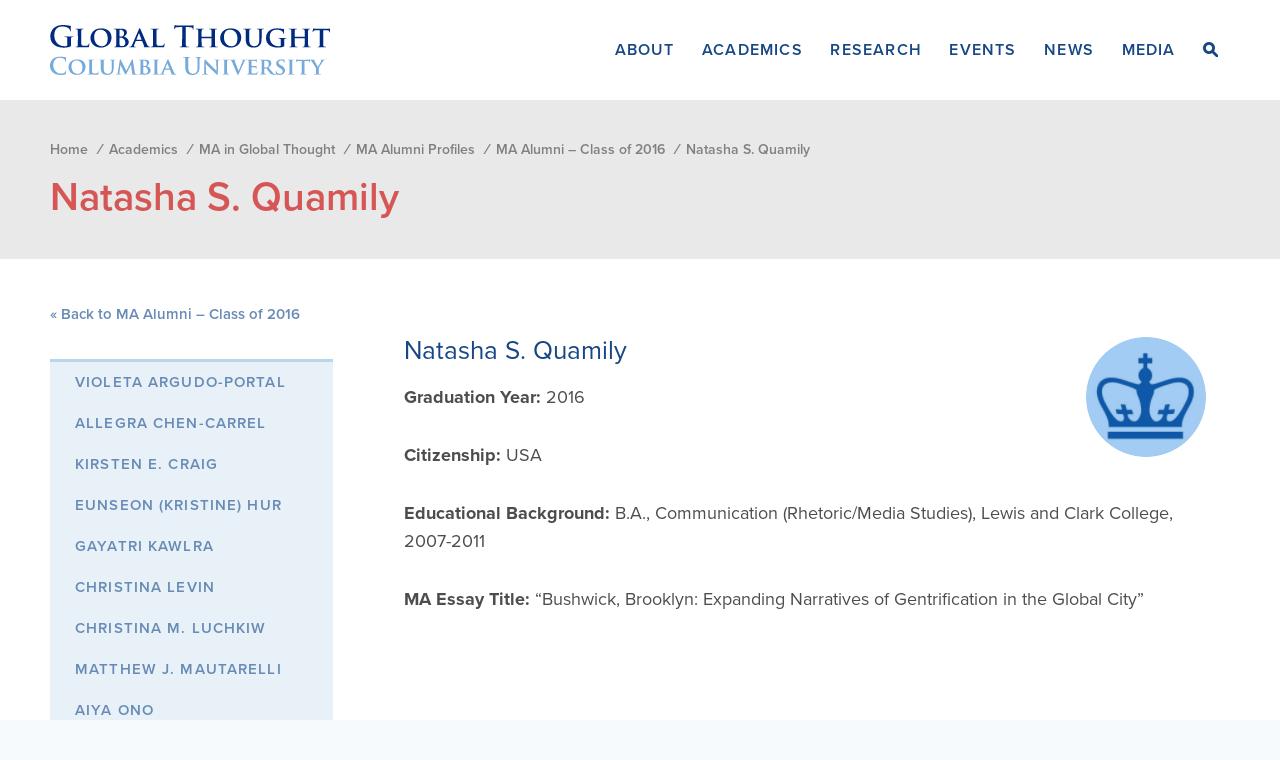

--- FILE ---
content_type: text/html; charset=UTF-8
request_url: https://cgt.columbia.edu/academics/ma/alumni/class-of-2016/natasha-quamily/
body_size: 13362
content:
<!DOCTYPE html>
<!--[if lt IE 7]><html lang="en-US" class="no-js lt-ie9 lt-ie8 lt-ie7"><![endif]-->
<!--[if IE 7]><html lang="en-US" class="no-js lt-ie9 lt-ie8"><![endif]-->
<!--[if IE 8]><html lang="en-US" class="no-js lt-ie9"><![endif]-->
<!--[if gt IE 8]><!--><html lang="en-US" class="no-js"><!--<![endif]-->
    <head>
		<meta charset="UTF-8" />
		<title>Natasha S. Quamily | </title>
        
        <meta name="viewport" content="width=device-width, initial-scale=1.0, maximum-scale=1.0, user-scalable=0" />
		<meta property="og:description" content="The Committee on Global Thought at Columbia University, chaired by Nobel prize-winning economist Joseph Stiglitz, encourages interdisciplinary research on globalization." /> 
		<meta property="og:title" content="Committee on Global Thought" />
		<meta property="og:url" content="https://cgt.columbia.edu" />
		<meta property="og:type" content="website" />

		<link rel="profile" href="http://gmpg.org/xfn/11" />
		<link rel="stylesheet" type="text/css" media="all" href="https://cgt.columbia.edu/wp-content/themes/CUGT/style.css" />
		<link rel="icon" href="https://cgt.columbia.edu/wp-content/themes/CUGT/lib/img/favicon.png" />
		<!--[if IE]><link rel="shortcut icon" href="https://cgt.columbia.edu/wp-content/themes/CUGT/lib/img/favicon.ico" /><![endif]-->

		<!--[if lt IE 9]>
        <script src="https://cgt.columbia.edu/wp-content/themes/CUGT/lib/js/html5.js"></script>
        <script src="https://cgt.columbia.edu/wp-content/themes/CUGT/lib/js/respond.min.js"></script>
		<![endif]-->
		<meta name='robots' content='max-image-preview:large' />
	<style>img:is([sizes="auto" i], [sizes^="auto," i]) { contain-intrinsic-size: 3000px 1500px }</style>
	<link rel='dns-prefetch' href='//www.googletagmanager.com' />
<link rel="alternate" type="application/rss+xml" title="CU Global Thought &raquo; Feed" href="https://cgt.columbia.edu/feed/" />
<link rel="alternate" type="application/rss+xml" title="CU Global Thought &raquo; Comments Feed" href="https://cgt.columbia.edu/comments/feed/" />
<script type="text/javascript">
/* <![CDATA[ */
window._wpemojiSettings = {"baseUrl":"https:\/\/s.w.org\/images\/core\/emoji\/16.0.1\/72x72\/","ext":".png","svgUrl":"https:\/\/s.w.org\/images\/core\/emoji\/16.0.1\/svg\/","svgExt":".svg","source":{"wpemoji":"https:\/\/cgt.columbia.edu\/wp-includes\/js\/wp-emoji.js?ver=6.8.3","twemoji":"https:\/\/cgt.columbia.edu\/wp-includes\/js\/twemoji.js?ver=6.8.3"}};
/**
 * @output wp-includes/js/wp-emoji-loader.js
 */

/**
 * Emoji Settings as exported in PHP via _print_emoji_detection_script().
 * @typedef WPEmojiSettings
 * @type {object}
 * @property {?object} source
 * @property {?string} source.concatemoji
 * @property {?string} source.twemoji
 * @property {?string} source.wpemoji
 * @property {?boolean} DOMReady
 * @property {?Function} readyCallback
 */

/**
 * Support tests.
 * @typedef SupportTests
 * @type {object}
 * @property {?boolean} flag
 * @property {?boolean} emoji
 */

/**
 * IIFE to detect emoji support and load Twemoji if needed.
 *
 * @param {Window} window
 * @param {Document} document
 * @param {WPEmojiSettings} settings
 */
( function wpEmojiLoader( window, document, settings ) {
	if ( typeof Promise === 'undefined' ) {
		return;
	}

	var sessionStorageKey = 'wpEmojiSettingsSupports';
	var tests = [ 'flag', 'emoji' ];

	/**
	 * Checks whether the browser supports offloading to a Worker.
	 *
	 * @since 6.3.0
	 *
	 * @private
	 *
	 * @returns {boolean}
	 */
	function supportsWorkerOffloading() {
		return (
			typeof Worker !== 'undefined' &&
			typeof OffscreenCanvas !== 'undefined' &&
			typeof URL !== 'undefined' &&
			URL.createObjectURL &&
			typeof Blob !== 'undefined'
		);
	}

	/**
	 * @typedef SessionSupportTests
	 * @type {object}
	 * @property {number} timestamp
	 * @property {SupportTests} supportTests
	 */

	/**
	 * Get support tests from session.
	 *
	 * @since 6.3.0
	 *
	 * @private
	 *
	 * @returns {?SupportTests} Support tests, or null if not set or older than 1 week.
	 */
	function getSessionSupportTests() {
		try {
			/** @type {SessionSupportTests} */
			var item = JSON.parse(
				sessionStorage.getItem( sessionStorageKey )
			);
			if (
				typeof item === 'object' &&
				typeof item.timestamp === 'number' &&
				new Date().valueOf() < item.timestamp + 604800 && // Note: Number is a week in seconds.
				typeof item.supportTests === 'object'
			) {
				return item.supportTests;
			}
		} catch ( e ) {}
		return null;
	}

	/**
	 * Persist the supports in session storage.
	 *
	 * @since 6.3.0
	 *
	 * @private
	 *
	 * @param {SupportTests} supportTests Support tests.
	 */
	function setSessionSupportTests( supportTests ) {
		try {
			/** @type {SessionSupportTests} */
			var item = {
				supportTests: supportTests,
				timestamp: new Date().valueOf()
			};

			sessionStorage.setItem(
				sessionStorageKey,
				JSON.stringify( item )
			);
		} catch ( e ) {}
	}

	/**
	 * Checks if two sets of Emoji characters render the same visually.
	 *
	 * This is used to determine if the browser is rendering an emoji with multiple data points
	 * correctly. set1 is the emoji in the correct form, using a zero-width joiner. set2 is the emoji
	 * in the incorrect form, using a zero-width space. If the two sets render the same, then the browser
	 * does not support the emoji correctly.
	 *
	 * This function may be serialized to run in a Worker. Therefore, it cannot refer to variables from the containing
	 * scope. Everything must be passed by parameters.
	 *
	 * @since 4.9.0
	 *
	 * @private
	 *
	 * @param {CanvasRenderingContext2D} context 2D Context.
	 * @param {string} set1 Set of Emoji to test.
	 * @param {string} set2 Set of Emoji to test.
	 *
	 * @return {boolean} True if the two sets render the same.
	 */
	function emojiSetsRenderIdentically( context, set1, set2 ) {
		// Cleanup from previous test.
		context.clearRect( 0, 0, context.canvas.width, context.canvas.height );
		context.fillText( set1, 0, 0 );
		var rendered1 = new Uint32Array(
			context.getImageData(
				0,
				0,
				context.canvas.width,
				context.canvas.height
			).data
		);

		// Cleanup from previous test.
		context.clearRect( 0, 0, context.canvas.width, context.canvas.height );
		context.fillText( set2, 0, 0 );
		var rendered2 = new Uint32Array(
			context.getImageData(
				0,
				0,
				context.canvas.width,
				context.canvas.height
			).data
		);

		return rendered1.every( function ( rendered2Data, index ) {
			return rendered2Data === rendered2[ index ];
		} );
	}

	/**
	 * Checks if the center point of a single emoji is empty.
	 *
	 * This is used to determine if the browser is rendering an emoji with a single data point
	 * correctly. The center point of an incorrectly rendered emoji will be empty. A correctly
	 * rendered emoji will have a non-zero value at the center point.
	 *
	 * This function may be serialized to run in a Worker. Therefore, it cannot refer to variables from the containing
	 * scope. Everything must be passed by parameters.
	 *
	 * @since 6.8.2
	 *
	 * @private
	 *
	 * @param {CanvasRenderingContext2D} context 2D Context.
	 * @param {string} emoji Emoji to test.
	 *
	 * @return {boolean} True if the center point is empty.
	 */
	function emojiRendersEmptyCenterPoint( context, emoji ) {
		// Cleanup from previous test.
		context.clearRect( 0, 0, context.canvas.width, context.canvas.height );
		context.fillText( emoji, 0, 0 );

		// Test if the center point (16, 16) is empty (0,0,0,0).
		var centerPoint = context.getImageData(16, 16, 1, 1);
		for ( var i = 0; i < centerPoint.data.length; i++ ) {
			if ( centerPoint.data[ i ] !== 0 ) {
				// Stop checking the moment it's known not to be empty.
				return false;
			}
		}

		return true;
	}

	/**
	 * Determines if the browser properly renders Emoji that Twemoji can supplement.
	 *
	 * This function may be serialized to run in a Worker. Therefore, it cannot refer to variables from the containing
	 * scope. Everything must be passed by parameters.
	 *
	 * @since 4.2.0
	 *
	 * @private
	 *
	 * @param {CanvasRenderingContext2D} context 2D Context.
	 * @param {string} type Whether to test for support of "flag" or "emoji".
	 * @param {Function} emojiSetsRenderIdentically Reference to emojiSetsRenderIdentically function, needed due to minification.
	 * @param {Function} emojiRendersEmptyCenterPoint Reference to emojiRendersEmptyCenterPoint function, needed due to minification.
	 *
	 * @return {boolean} True if the browser can render emoji, false if it cannot.
	 */
	function browserSupportsEmoji( context, type, emojiSetsRenderIdentically, emojiRendersEmptyCenterPoint ) {
		var isIdentical;

		switch ( type ) {
			case 'flag':
				/*
				 * Test for Transgender flag compatibility. Added in Unicode 13.
				 *
				 * To test for support, we try to render it, and compare the rendering to how it would look if
				 * the browser doesn't render it correctly (white flag emoji + transgender symbol).
				 */
				isIdentical = emojiSetsRenderIdentically(
					context,
					'\uD83C\uDFF3\uFE0F\u200D\u26A7\uFE0F', // as a zero-width joiner sequence
					'\uD83C\uDFF3\uFE0F\u200B\u26A7\uFE0F' // separated by a zero-width space
				);

				if ( isIdentical ) {
					return false;
				}

				/*
				 * Test for Sark flag compatibility. This is the least supported of the letter locale flags,
				 * so gives us an easy test for full support.
				 *
				 * To test for support, we try to render it, and compare the rendering to how it would look if
				 * the browser doesn't render it correctly ([C] + [Q]).
				 */
				isIdentical = emojiSetsRenderIdentically(
					context,
					'\uD83C\uDDE8\uD83C\uDDF6', // as the sequence of two code points
					'\uD83C\uDDE8\u200B\uD83C\uDDF6' // as the two code points separated by a zero-width space
				);

				if ( isIdentical ) {
					return false;
				}

				/*
				 * Test for English flag compatibility. England is a country in the United Kingdom, it
				 * does not have a two letter locale code but rather a five letter sub-division code.
				 *
				 * To test for support, we try to render it, and compare the rendering to how it would look if
				 * the browser doesn't render it correctly (black flag emoji + [G] + [B] + [E] + [N] + [G]).
				 */
				isIdentical = emojiSetsRenderIdentically(
					context,
					// as the flag sequence
					'\uD83C\uDFF4\uDB40\uDC67\uDB40\uDC62\uDB40\uDC65\uDB40\uDC6E\uDB40\uDC67\uDB40\uDC7F',
					// with each code point separated by a zero-width space
					'\uD83C\uDFF4\u200B\uDB40\uDC67\u200B\uDB40\uDC62\u200B\uDB40\uDC65\u200B\uDB40\uDC6E\u200B\uDB40\uDC67\u200B\uDB40\uDC7F'
				);

				return ! isIdentical;
			case 'emoji':
				/*
				 * Does Emoji 16.0 cause the browser to go splat?
				 *
				 * To test for Emoji 16.0 support, try to render a new emoji: Splatter.
				 *
				 * The splatter emoji is a single code point emoji. Testing for browser support
				 * required testing the center point of the emoji to see if it is empty.
				 *
				 * 0xD83E 0xDEDF (\uD83E\uDEDF) == 🫟 Splatter.
				 *
				 * When updating this test, please ensure that the emoji is either a single code point
				 * or switch to using the emojiSetsRenderIdentically function and testing with a zero-width
				 * joiner vs a zero-width space.
				 */
				var notSupported = emojiRendersEmptyCenterPoint( context, '\uD83E\uDEDF' );
				return ! notSupported;
		}

		return false;
	}

	/**
	 * Checks emoji support tests.
	 *
	 * This function may be serialized to run in a Worker. Therefore, it cannot refer to variables from the containing
	 * scope. Everything must be passed by parameters.
	 *
	 * @since 6.3.0
	 *
	 * @private
	 *
	 * @param {string[]} tests Tests.
	 * @param {Function} browserSupportsEmoji Reference to browserSupportsEmoji function, needed due to minification.
	 * @param {Function} emojiSetsRenderIdentically Reference to emojiSetsRenderIdentically function, needed due to minification.
	 * @param {Function} emojiRendersEmptyCenterPoint Reference to emojiRendersEmptyCenterPoint function, needed due to minification.
	 *
	 * @return {SupportTests} Support tests.
	 */
	function testEmojiSupports( tests, browserSupportsEmoji, emojiSetsRenderIdentically, emojiRendersEmptyCenterPoint ) {
		var canvas;
		if (
			typeof WorkerGlobalScope !== 'undefined' &&
			self instanceof WorkerGlobalScope
		) {
			canvas = new OffscreenCanvas( 300, 150 ); // Dimensions are default for HTMLCanvasElement.
		} else {
			canvas = document.createElement( 'canvas' );
		}

		var context = canvas.getContext( '2d', { willReadFrequently: true } );

		/*
		 * Chrome on OS X added native emoji rendering in M41. Unfortunately,
		 * it doesn't work when the font is bolder than 500 weight. So, we
		 * check for bold rendering support to avoid invisible emoji in Chrome.
		 */
		context.textBaseline = 'top';
		context.font = '600 32px Arial';

		var supports = {};
		tests.forEach( function ( test ) {
			supports[ test ] = browserSupportsEmoji( context, test, emojiSetsRenderIdentically, emojiRendersEmptyCenterPoint );
		} );
		return supports;
	}

	/**
	 * Adds a script to the head of the document.
	 *
	 * @ignore
	 *
	 * @since 4.2.0
	 *
	 * @param {string} src The url where the script is located.
	 *
	 * @return {void}
	 */
	function addScript( src ) {
		var script = document.createElement( 'script' );
		script.src = src;
		script.defer = true;
		document.head.appendChild( script );
	}

	settings.supports = {
		everything: true,
		everythingExceptFlag: true
	};

	// Create a promise for DOMContentLoaded since the worker logic may finish after the event has fired.
	var domReadyPromise = new Promise( function ( resolve ) {
		document.addEventListener( 'DOMContentLoaded', resolve, {
			once: true
		} );
	} );

	// Obtain the emoji support from the browser, asynchronously when possible.
	new Promise( function ( resolve ) {
		var supportTests = getSessionSupportTests();
		if ( supportTests ) {
			resolve( supportTests );
			return;
		}

		if ( supportsWorkerOffloading() ) {
			try {
				// Note that the functions are being passed as arguments due to minification.
				var workerScript =
					'postMessage(' +
					testEmojiSupports.toString() +
					'(' +
					[
						JSON.stringify( tests ),
						browserSupportsEmoji.toString(),
						emojiSetsRenderIdentically.toString(),
						emojiRendersEmptyCenterPoint.toString()
					].join( ',' ) +
					'));';
				var blob = new Blob( [ workerScript ], {
					type: 'text/javascript'
				} );
				var worker = new Worker( URL.createObjectURL( blob ), { name: 'wpTestEmojiSupports' } );
				worker.onmessage = function ( event ) {
					supportTests = event.data;
					setSessionSupportTests( supportTests );
					worker.terminate();
					resolve( supportTests );
				};
				return;
			} catch ( e ) {}
		}

		supportTests = testEmojiSupports( tests, browserSupportsEmoji, emojiSetsRenderIdentically, emojiRendersEmptyCenterPoint );
		setSessionSupportTests( supportTests );
		resolve( supportTests );
	} )
		// Once the browser emoji support has been obtained from the session, finalize the settings.
		.then( function ( supportTests ) {
			/*
			 * Tests the browser support for flag emojis and other emojis, and adjusts the
			 * support settings accordingly.
			 */
			for ( var test in supportTests ) {
				settings.supports[ test ] = supportTests[ test ];

				settings.supports.everything =
					settings.supports.everything && settings.supports[ test ];

				if ( 'flag' !== test ) {
					settings.supports.everythingExceptFlag =
						settings.supports.everythingExceptFlag &&
						settings.supports[ test ];
				}
			}

			settings.supports.everythingExceptFlag =
				settings.supports.everythingExceptFlag &&
				! settings.supports.flag;

			// Sets DOMReady to false and assigns a ready function to settings.
			settings.DOMReady = false;
			settings.readyCallback = function () {
				settings.DOMReady = true;
			};
		} )
		.then( function () {
			return domReadyPromise;
		} )
		.then( function () {
			// When the browser can not render everything we need to load a polyfill.
			if ( ! settings.supports.everything ) {
				settings.readyCallback();

				var src = settings.source || {};

				if ( src.concatemoji ) {
					addScript( src.concatemoji );
				} else if ( src.wpemoji && src.twemoji ) {
					addScript( src.twemoji );
					addScript( src.wpemoji );
				}
			}
		} );
} )( window, document, window._wpemojiSettings );

/* ]]> */
</script>
<style id='wp-emoji-styles-inline-css' type='text/css'>

	img.wp-smiley, img.emoji {
		display: inline !important;
		border: none !important;
		box-shadow: none !important;
		height: 1em !important;
		width: 1em !important;
		margin: 0 0.07em !important;
		vertical-align: -0.1em !important;
		background: none !important;
		padding: 0 !important;
	}
</style>
<link rel='stylesheet' id='wp-block-library-css' href='https://cgt.columbia.edu/wp-includes/css/dist/block-library/style.css?ver=6.8.3' type='text/css' media='all' />
<style id='classic-theme-styles-inline-css' type='text/css'>
/**
 * These rules are needed for backwards compatibility.
 * They should match the button element rules in the base theme.json file.
 */
.wp-block-button__link {
	color: #ffffff;
	background-color: #32373c;
	border-radius: 9999px; /* 100% causes an oval, but any explicit but really high value retains the pill shape. */

	/* This needs a low specificity so it won't override the rules from the button element if defined in theme.json. */
	box-shadow: none;
	text-decoration: none;

	/* The extra 2px are added to size solids the same as the outline versions.*/
	padding: calc(0.667em + 2px) calc(1.333em + 2px);

	font-size: 1.125em;
}

.wp-block-file__button {
	background: #32373c;
	color: #ffffff;
	text-decoration: none;
}

</style>
<style id='global-styles-inline-css' type='text/css'>
:root{--wp--preset--aspect-ratio--square: 1;--wp--preset--aspect-ratio--4-3: 4/3;--wp--preset--aspect-ratio--3-4: 3/4;--wp--preset--aspect-ratio--3-2: 3/2;--wp--preset--aspect-ratio--2-3: 2/3;--wp--preset--aspect-ratio--16-9: 16/9;--wp--preset--aspect-ratio--9-16: 9/16;--wp--preset--color--black: #000000;--wp--preset--color--cyan-bluish-gray: #abb8c3;--wp--preset--color--white: #ffffff;--wp--preset--color--pale-pink: #f78da7;--wp--preset--color--vivid-red: #cf2e2e;--wp--preset--color--luminous-vivid-orange: #ff6900;--wp--preset--color--luminous-vivid-amber: #fcb900;--wp--preset--color--light-green-cyan: #7bdcb5;--wp--preset--color--vivid-green-cyan: #00d084;--wp--preset--color--pale-cyan-blue: #8ed1fc;--wp--preset--color--vivid-cyan-blue: #0693e3;--wp--preset--color--vivid-purple: #9b51e0;--wp--preset--gradient--vivid-cyan-blue-to-vivid-purple: linear-gradient(135deg,rgba(6,147,227,1) 0%,rgb(155,81,224) 100%);--wp--preset--gradient--light-green-cyan-to-vivid-green-cyan: linear-gradient(135deg,rgb(122,220,180) 0%,rgb(0,208,130) 100%);--wp--preset--gradient--luminous-vivid-amber-to-luminous-vivid-orange: linear-gradient(135deg,rgba(252,185,0,1) 0%,rgba(255,105,0,1) 100%);--wp--preset--gradient--luminous-vivid-orange-to-vivid-red: linear-gradient(135deg,rgba(255,105,0,1) 0%,rgb(207,46,46) 100%);--wp--preset--gradient--very-light-gray-to-cyan-bluish-gray: linear-gradient(135deg,rgb(238,238,238) 0%,rgb(169,184,195) 100%);--wp--preset--gradient--cool-to-warm-spectrum: linear-gradient(135deg,rgb(74,234,220) 0%,rgb(151,120,209) 20%,rgb(207,42,186) 40%,rgb(238,44,130) 60%,rgb(251,105,98) 80%,rgb(254,248,76) 100%);--wp--preset--gradient--blush-light-purple: linear-gradient(135deg,rgb(255,206,236) 0%,rgb(152,150,240) 100%);--wp--preset--gradient--blush-bordeaux: linear-gradient(135deg,rgb(254,205,165) 0%,rgb(254,45,45) 50%,rgb(107,0,62) 100%);--wp--preset--gradient--luminous-dusk: linear-gradient(135deg,rgb(255,203,112) 0%,rgb(199,81,192) 50%,rgb(65,88,208) 100%);--wp--preset--gradient--pale-ocean: linear-gradient(135deg,rgb(255,245,203) 0%,rgb(182,227,212) 50%,rgb(51,167,181) 100%);--wp--preset--gradient--electric-grass: linear-gradient(135deg,rgb(202,248,128) 0%,rgb(113,206,126) 100%);--wp--preset--gradient--midnight: linear-gradient(135deg,rgb(2,3,129) 0%,rgb(40,116,252) 100%);--wp--preset--font-size--small: 13px;--wp--preset--font-size--medium: 20px;--wp--preset--font-size--large: 36px;--wp--preset--font-size--x-large: 42px;--wp--preset--spacing--20: 0.44rem;--wp--preset--spacing--30: 0.67rem;--wp--preset--spacing--40: 1rem;--wp--preset--spacing--50: 1.5rem;--wp--preset--spacing--60: 2.25rem;--wp--preset--spacing--70: 3.38rem;--wp--preset--spacing--80: 5.06rem;--wp--preset--shadow--natural: 6px 6px 9px rgba(0, 0, 0, 0.2);--wp--preset--shadow--deep: 12px 12px 50px rgba(0, 0, 0, 0.4);--wp--preset--shadow--sharp: 6px 6px 0px rgba(0, 0, 0, 0.2);--wp--preset--shadow--outlined: 6px 6px 0px -3px rgba(255, 255, 255, 1), 6px 6px rgba(0, 0, 0, 1);--wp--preset--shadow--crisp: 6px 6px 0px rgba(0, 0, 0, 1);}:where(.is-layout-flex){gap: 0.5em;}:where(.is-layout-grid){gap: 0.5em;}body .is-layout-flex{display: flex;}.is-layout-flex{flex-wrap: wrap;align-items: center;}.is-layout-flex > :is(*, div){margin: 0;}body .is-layout-grid{display: grid;}.is-layout-grid > :is(*, div){margin: 0;}:where(.wp-block-columns.is-layout-flex){gap: 2em;}:where(.wp-block-columns.is-layout-grid){gap: 2em;}:where(.wp-block-post-template.is-layout-flex){gap: 1.25em;}:where(.wp-block-post-template.is-layout-grid){gap: 1.25em;}.has-black-color{color: var(--wp--preset--color--black) !important;}.has-cyan-bluish-gray-color{color: var(--wp--preset--color--cyan-bluish-gray) !important;}.has-white-color{color: var(--wp--preset--color--white) !important;}.has-pale-pink-color{color: var(--wp--preset--color--pale-pink) !important;}.has-vivid-red-color{color: var(--wp--preset--color--vivid-red) !important;}.has-luminous-vivid-orange-color{color: var(--wp--preset--color--luminous-vivid-orange) !important;}.has-luminous-vivid-amber-color{color: var(--wp--preset--color--luminous-vivid-amber) !important;}.has-light-green-cyan-color{color: var(--wp--preset--color--light-green-cyan) !important;}.has-vivid-green-cyan-color{color: var(--wp--preset--color--vivid-green-cyan) !important;}.has-pale-cyan-blue-color{color: var(--wp--preset--color--pale-cyan-blue) !important;}.has-vivid-cyan-blue-color{color: var(--wp--preset--color--vivid-cyan-blue) !important;}.has-vivid-purple-color{color: var(--wp--preset--color--vivid-purple) !important;}.has-black-background-color{background-color: var(--wp--preset--color--black) !important;}.has-cyan-bluish-gray-background-color{background-color: var(--wp--preset--color--cyan-bluish-gray) !important;}.has-white-background-color{background-color: var(--wp--preset--color--white) !important;}.has-pale-pink-background-color{background-color: var(--wp--preset--color--pale-pink) !important;}.has-vivid-red-background-color{background-color: var(--wp--preset--color--vivid-red) !important;}.has-luminous-vivid-orange-background-color{background-color: var(--wp--preset--color--luminous-vivid-orange) !important;}.has-luminous-vivid-amber-background-color{background-color: var(--wp--preset--color--luminous-vivid-amber) !important;}.has-light-green-cyan-background-color{background-color: var(--wp--preset--color--light-green-cyan) !important;}.has-vivid-green-cyan-background-color{background-color: var(--wp--preset--color--vivid-green-cyan) !important;}.has-pale-cyan-blue-background-color{background-color: var(--wp--preset--color--pale-cyan-blue) !important;}.has-vivid-cyan-blue-background-color{background-color: var(--wp--preset--color--vivid-cyan-blue) !important;}.has-vivid-purple-background-color{background-color: var(--wp--preset--color--vivid-purple) !important;}.has-black-border-color{border-color: var(--wp--preset--color--black) !important;}.has-cyan-bluish-gray-border-color{border-color: var(--wp--preset--color--cyan-bluish-gray) !important;}.has-white-border-color{border-color: var(--wp--preset--color--white) !important;}.has-pale-pink-border-color{border-color: var(--wp--preset--color--pale-pink) !important;}.has-vivid-red-border-color{border-color: var(--wp--preset--color--vivid-red) !important;}.has-luminous-vivid-orange-border-color{border-color: var(--wp--preset--color--luminous-vivid-orange) !important;}.has-luminous-vivid-amber-border-color{border-color: var(--wp--preset--color--luminous-vivid-amber) !important;}.has-light-green-cyan-border-color{border-color: var(--wp--preset--color--light-green-cyan) !important;}.has-vivid-green-cyan-border-color{border-color: var(--wp--preset--color--vivid-green-cyan) !important;}.has-pale-cyan-blue-border-color{border-color: var(--wp--preset--color--pale-cyan-blue) !important;}.has-vivid-cyan-blue-border-color{border-color: var(--wp--preset--color--vivid-cyan-blue) !important;}.has-vivid-purple-border-color{border-color: var(--wp--preset--color--vivid-purple) !important;}.has-vivid-cyan-blue-to-vivid-purple-gradient-background{background: var(--wp--preset--gradient--vivid-cyan-blue-to-vivid-purple) !important;}.has-light-green-cyan-to-vivid-green-cyan-gradient-background{background: var(--wp--preset--gradient--light-green-cyan-to-vivid-green-cyan) !important;}.has-luminous-vivid-amber-to-luminous-vivid-orange-gradient-background{background: var(--wp--preset--gradient--luminous-vivid-amber-to-luminous-vivid-orange) !important;}.has-luminous-vivid-orange-to-vivid-red-gradient-background{background: var(--wp--preset--gradient--luminous-vivid-orange-to-vivid-red) !important;}.has-very-light-gray-to-cyan-bluish-gray-gradient-background{background: var(--wp--preset--gradient--very-light-gray-to-cyan-bluish-gray) !important;}.has-cool-to-warm-spectrum-gradient-background{background: var(--wp--preset--gradient--cool-to-warm-spectrum) !important;}.has-blush-light-purple-gradient-background{background: var(--wp--preset--gradient--blush-light-purple) !important;}.has-blush-bordeaux-gradient-background{background: var(--wp--preset--gradient--blush-bordeaux) !important;}.has-luminous-dusk-gradient-background{background: var(--wp--preset--gradient--luminous-dusk) !important;}.has-pale-ocean-gradient-background{background: var(--wp--preset--gradient--pale-ocean) !important;}.has-electric-grass-gradient-background{background: var(--wp--preset--gradient--electric-grass) !important;}.has-midnight-gradient-background{background: var(--wp--preset--gradient--midnight) !important;}.has-small-font-size{font-size: var(--wp--preset--font-size--small) !important;}.has-medium-font-size{font-size: var(--wp--preset--font-size--medium) !important;}.has-large-font-size{font-size: var(--wp--preset--font-size--large) !important;}.has-x-large-font-size{font-size: var(--wp--preset--font-size--x-large) !important;}
:where(.wp-block-post-template.is-layout-flex){gap: 1.25em;}:where(.wp-block-post-template.is-layout-grid){gap: 1.25em;}
:where(.wp-block-columns.is-layout-flex){gap: 2em;}:where(.wp-block-columns.is-layout-grid){gap: 2em;}
:root :where(.wp-block-pullquote){font-size: 1.5em;line-height: 1.6;}
</style>
<link rel='stylesheet' id='events-manager-css' href='https://cgt.columbia.edu/wp-content/plugins/events-manager/includes/css/events-manager.css?ver=7.2.2.3' type='text/css' media='all' />
<link rel='stylesheet' id='fvp-frontend-css' href='https://cgt.columbia.edu/wp-content/plugins/featured-video-plus/styles/frontend.css?ver=2.3.3' type='text/css' media='all' />
<link rel='stylesheet' id='collapseomatic-css-css' href='https://cgt.columbia.edu/wp-content/plugins/jquery-collapse-o-matic/light_style.css?ver=1.6' type='text/css' media='all' />
<script type="text/javascript" src="//ajax.googleapis.com/ajax/libs/jquery/3.7.1/jquery.min.js" id="jquery-core-js"></script>
<script type="text/javascript" src="https://cgt.columbia.edu/wp-includes/js/jquery/jquery-migrate.js?ver=3.4.1" id="jquery-migrate-js"></script>
<script type="text/javascript" src="https://cgt.columbia.edu/wp-includes/js/jquery/ui/core.js?ver=1.13.3" id="jquery-ui-core-js"></script>
<script type="text/javascript" src="https://cgt.columbia.edu/wp-includes/js/jquery/ui/mouse.js?ver=1.13.3" id="jquery-ui-mouse-js"></script>
<script type="text/javascript" src="https://cgt.columbia.edu/wp-includes/js/jquery/ui/sortable.js?ver=1.13.3" id="jquery-ui-sortable-js"></script>
<script type="text/javascript" src="https://cgt.columbia.edu/wp-includes/js/jquery/ui/datepicker.js?ver=1.13.3" id="jquery-ui-datepicker-js"></script>
<script type="text/javascript" id="jquery-ui-datepicker-js-after">
/* <![CDATA[ */
jQuery(function(jQuery){jQuery.datepicker.setDefaults({"closeText":"Close","currentText":"Today","monthNames":["January","February","March","April","May","June","July","August","September","October","November","December"],"monthNamesShort":["Jan","Feb","Mar","Apr","May","Jun","Jul","Aug","Sep","Oct","Nov","Dec"],"nextText":"Next","prevText":"Previous","dayNames":["Sunday","Monday","Tuesday","Wednesday","Thursday","Friday","Saturday"],"dayNamesShort":["Sun","Mon","Tue","Wed","Thu","Fri","Sat"],"dayNamesMin":["S","M","T","W","T","F","S"],"dateFormat":"D. M d, yy","firstDay":1,"isRTL":false});});
/* ]]> */
</script>
<script type="text/javascript" src="https://cgt.columbia.edu/wp-includes/js/jquery/ui/resizable.js?ver=1.13.3" id="jquery-ui-resizable-js"></script>
<script type="text/javascript" src="https://cgt.columbia.edu/wp-includes/js/jquery/ui/draggable.js?ver=1.13.3" id="jquery-ui-draggable-js"></script>
<script type="text/javascript" src="https://cgt.columbia.edu/wp-includes/js/jquery/ui/controlgroup.js?ver=1.13.3" id="jquery-ui-controlgroup-js"></script>
<script type="text/javascript" src="https://cgt.columbia.edu/wp-includes/js/jquery/ui/checkboxradio.js?ver=1.13.3" id="jquery-ui-checkboxradio-js"></script>
<script type="text/javascript" src="https://cgt.columbia.edu/wp-includes/js/jquery/ui/button.js?ver=1.13.3" id="jquery-ui-button-js"></script>
<script type="text/javascript" src="https://cgt.columbia.edu/wp-includes/js/jquery/ui/dialog.js?ver=1.13.3" id="jquery-ui-dialog-js"></script>
<script type="text/javascript" id="events-manager-js-extra">
/* <![CDATA[ */
var EM = {"ajaxurl":"https:\/\/cgt.columbia.edu\/wp-admin\/admin-ajax.php","locationajaxurl":"https:\/\/cgt.columbia.edu\/wp-admin\/admin-ajax.php?action=locations_search","firstDay":"1","locale":"en","dateFormat":"yy-mm-dd","ui_css":"https:\/\/cgt.columbia.edu\/wp-content\/plugins\/events-manager\/includes\/css\/jquery-ui\/build.css","show24hours":"0","is_ssl":"1","autocomplete_limit":"10","calendar":{"breakpoints":{"small":560,"medium":908,"large":false},"month_format":"M Y"},"phone":"","datepicker":{"format":"d\/m\/Y"},"search":{"breakpoints":{"small":650,"medium":850,"full":false}},"url":"https:\/\/cgt.columbia.edu\/wp-content\/plugins\/events-manager","assets":{"input.em-uploader":{"js":{"em-uploader":{"url":"https:\/\/cgt.columbia.edu\/wp-content\/plugins\/events-manager\/includes\/js\/em-uploader.js?v=7.2.2.3","event":"em_uploader_ready"}}},".em-event-editor":{"js":{"event-editor":{"url":"https:\/\/cgt.columbia.edu\/wp-content\/plugins\/events-manager\/includes\/js\/events-manager-event-editor.js?v=7.2.2.3","event":"em_event_editor_ready"}},"css":{"event-editor":"https:\/\/cgt.columbia.edu\/wp-content\/plugins\/events-manager\/includes\/css\/events-manager-event-editor.css?v=7.2.2.3"}},".em-recurrence-sets, .em-timezone":{"js":{"luxon":{"url":"luxon\/luxon.js?v=7.2.2.3","event":"em_luxon_ready"}}},".em-booking-form, #em-booking-form, .em-booking-recurring, .em-event-booking-form":{"js":{"em-bookings":{"url":"https:\/\/cgt.columbia.edu\/wp-content\/plugins\/events-manager\/includes\/js\/bookingsform.js?v=7.2.2.3","event":"em_booking_form_js_loaded"}}},"#em-opt-archetypes":{"js":{"archetypes":"https:\/\/cgt.columbia.edu\/wp-content\/plugins\/events-manager\/includes\/js\/admin-archetype-editor.js?v=7.2.2.3","archetypes_ms":"https:\/\/cgt.columbia.edu\/wp-content\/plugins\/events-manager\/includes\/js\/admin-archetypes.js?v=7.2.2.3","qs":"qs\/qs.js?v=7.2.2.3"}}},"cached":"","bookingInProgress":"Please wait while the booking is being submitted.","tickets_save":"Save Ticket","bookingajaxurl":"https:\/\/cgt.columbia.edu\/wp-admin\/admin-ajax.php","bookings_export_save":"Export Bookings","bookings_settings_save":"Save Settings","booking_delete":"Are you sure you want to delete?","booking_offset":"30","bookings":{"submit_button":{"text":{"default":"Submit","free":"Submit","payment":"Submit","processing":"Processing ..."}},"update_listener":""},"bb_full":"Sold Out","bb_book":"Book Now","bb_booking":"Booking...","bb_booked":"Booking Submitted","bb_error":"Booking Error. Try again?","bb_cancel":"Cancel","bb_canceling":"Canceling...","bb_cancelled":"Cancelled","bb_cancel_error":"Cancellation Error. Try again?","txt_search":"Search","txt_searching":"Searching...","txt_loading":"Loading...","disable_bookings_warning":"Are you sure you want to disable bookings? If you do this and save, you will lose all previous bookings. If you wish to prevent further bookings, reduce the number of spaces available to the amount of bookings you currently have","booking_warning_cancel":"Are you sure you want to cancel your booking?"};
/* ]]> */
</script>
<script type="text/javascript" src="https://cgt.columbia.edu/wp-content/plugins/events-manager/includes/js/events-manager.js?ver=7.2.2.3" id="events-manager-js"></script>
<script type="text/javascript" src="https://cgt.columbia.edu/wp-content/plugins/featured-video-plus/js/jquery.fitvids.js?ver=master-2015-08" id="jquery.fitvids-js"></script>
<script type="text/javascript" id="fvp-frontend-js-extra">
/* <![CDATA[ */
var fvpdata = {"ajaxurl":"https:\/\/cgt.columbia.edu\/wp-admin\/admin-ajax.php","nonce":"f65f7edec9","fitvids":"1","dynamic":"","overlay":"","opacity":"0.75","color":"b","width":"640"};
/* ]]> */
</script>
<script type="text/javascript" src="https://cgt.columbia.edu/wp-content/plugins/featured-video-plus/js/frontend.js?ver=2.3.3" id="fvp-frontend-js"></script>

<!-- Google tag (gtag.js) snippet added by Site Kit -->
<!-- Google Analytics snippet added by Site Kit -->
<script type="text/javascript" src="https://www.googletagmanager.com/gtag/js?id=GT-WF458N9D" id="google_gtagjs-js" async></script>
<script type="text/javascript" id="google_gtagjs-js-after">
/* <![CDATA[ */
window.dataLayer = window.dataLayer || [];function gtag(){dataLayer.push(arguments);}
gtag("set","linker",{"domains":["cgt.columbia.edu"]});
gtag("js", new Date());
gtag("set", "developer_id.dZTNiMT", true);
gtag("config", "GT-WF458N9D");
 window._googlesitekit = window._googlesitekit || {}; window._googlesitekit.throttledEvents = []; window._googlesitekit.gtagEvent = (name, data) => { var key = JSON.stringify( { name, data } ); if ( !! window._googlesitekit.throttledEvents[ key ] ) { return; } window._googlesitekit.throttledEvents[ key ] = true; setTimeout( () => { delete window._googlesitekit.throttledEvents[ key ]; }, 5 ); gtag( "event", name, { ...data, event_source: "site-kit" } ); }; 
/* ]]> */
</script>
<link rel="https://api.w.org/" href="https://cgt.columbia.edu/wp-json/" /><link rel="alternate" title="JSON" type="application/json" href="https://cgt.columbia.edu/wp-json/wp/v2/pages/2547" /><link rel="EditURI" type="application/rsd+xml" title="RSD" href="https://cgt.columbia.edu/xmlrpc.php?rsd" />
<link rel="canonical" href="https://cgt.columbia.edu/academics/ma/alumni/class-of-2016/natasha-quamily/" />
<link rel='shortlink' href='https://cgt.columbia.edu/?p=2547' />
<link rel="alternate" title="oEmbed (JSON)" type="application/json+oembed" href="https://cgt.columbia.edu/wp-json/oembed/1.0/embed?url=https%3A%2F%2Fcgt.columbia.edu%2Facademics%2Fma%2Falumni%2Fclass-of-2016%2Fnatasha-quamily%2F" />
<link rel="alternate" title="oEmbed (XML)" type="text/xml+oembed" href="https://cgt.columbia.edu/wp-json/oembed/1.0/embed?url=https%3A%2F%2Fcgt.columbia.edu%2Facademics%2Fma%2Falumni%2Fclass-of-2016%2Fnatasha-quamily%2F&#038;format=xml" />
<meta name="generator" content="Site Kit by Google 1.165.0" /><meta name="generator" content="Elementor 3.33.0; features: additional_custom_breakpoints; settings: css_print_method-external, google_font-enabled, font_display-auto">
			<style>
				.e-con.e-parent:nth-of-type(n+4):not(.e-lazyloaded):not(.e-no-lazyload),
				.e-con.e-parent:nth-of-type(n+4):not(.e-lazyloaded):not(.e-no-lazyload) * {
					background-image: none !important;
				}
				@media screen and (max-height: 1024px) {
					.e-con.e-parent:nth-of-type(n+3):not(.e-lazyloaded):not(.e-no-lazyload),
					.e-con.e-parent:nth-of-type(n+3):not(.e-lazyloaded):not(.e-no-lazyload) * {
						background-image: none !important;
					}
				}
				@media screen and (max-height: 640px) {
					.e-con.e-parent:nth-of-type(n+2):not(.e-lazyloaded):not(.e-no-lazyload),
					.e-con.e-parent:nth-of-type(n+2):not(.e-lazyloaded):not(.e-no-lazyload) * {
						background-image: none !important;
					}
				}
			</style>
					<style type="text/css" id="wp-custom-css">
			.mixitup .faculty.faculty-item{display:inline-grid;}

#HomeVideo .video-text-flex {
    display: flex;
    align-items:center;
    justify-content: center;
    max-width: 1200px;
    margin: 30px auto;
    padding: 0 20px;
}

#HomeVideo .video-column {
    flex: 4; 
    padding-left: 30px; 
}

#HomeVideo .text-column {
    flex: 2; 
    text-align: center;
}
#HomeVideo .video-column iframe {
    width: 100%; 
    height: 400px; 
    display: block;
}
#HomeVideo .text-column {
    background-color: #174785;
    padding-top: 100px;
		padding-bottom: 100px;
		padding-left: 20px;
		padding-right:20px;
    border-radius: px; 
}
#HomeVideo .text-column .follow {
    font-family: inherit; 
    font-size: 22px;   
    line-height: 1.4;
    font-weight: bold;  
    color: #FFFFFF;      
    display: block;      
    text-decoration: none; 
}

#HomeVideo .text-column .follow:hover {
    color: #66b7b7; 
}
		</style>
				<link rel="pingback" href="https://cgt.columbia.edu/xmlrpc.php" />

		<script type="text/javascript">
		var imagine=function(c){var b=c.parentNode,a="loaded",d=document.getElementsByTagName("html")[0].className,e=(d.indexOf("lt-ie9")!==-1);if(typeof(c.parentNode)!=="object"){return}if(!b){return}bg=document.createElement("div");bg.className="bg-image";if(e){b.className+=b.className?" stretch":"stretch";bg.style.cssText="background:none;-ms-filter:\"progid:DXImageTransform.Microsoft.AlphaImageLoader( src='"+c.src+"', sizingMethod='scale')\""}else{bg.style.backgroundImage='url("'+c.src+'")'}b.removeChild(c);b.insertBefore(bg,b.firstChild);setTimeout(function(){b.className+=b.className?" "+a:a},250)};
		</script>
		<script type="text/javascript" src="//use.typekit.net/osv8hsy.js"></script>
		<script type="text/javascript">try{Typekit.load();}catch(e){}</script>
    </head>
	<body class="wp-singular page-template-default page page-id-2547 page-child parent-pageid-8970 wp-theme-CUGT elementor-default elementor-kit-11829">
		<!--[if lt IE 7]>
			<p class="chromeframe">You are using an <strong>outdated</strong> browser. Please <a href="http://browsehappy.com/">upgrade your browser</a> or <a href="http://www.google.com/chromeframe/?redirect=true">activate Google Chrome Frame</a> to improve your experience.</p>
		<![endif]-->
		<div class="main-container">
			<div class="header-wrap">
				<header id="Header" role="banner" class="container">
					<div id="Logo" class="in left">
						<h1 id="Title"><a href="https://cgt.columbia.edu/" title="CU Global Thought" rel="home">CU Global Thought</a></h1>
						<h2 id="Description">The Committee on Global Thought. 91 Claremont, Suite 513, New York, NY 10027. (212) 851-7293</h2>
					</div>
					<nav id="Menu" role="navigation">
						<h1 class="assistive-text section-heading">Menu</h1>
						<div class="skip-link screen-reader-text"><a href="#Content" title="Skip to content">Skip to content</a></div>

						<div class="menu-top-nav-container"><ul id="menu-top-nav" class="menu just"><li id="menu-item-224" class="menu-item menu-item-type-post_type menu-item-object-page menu-item-has-children menu-item-224"><a href="https://cgt.columbia.edu/about/about-cgt/">About</a>
<ul class="sub-menu">
	<li id="menu-item-15714" class="menu-item menu-item-type-post_type menu-item-object-page menu-item-has-children menu-item-15714"><a href="https://cgt.columbia.edu/about/about-cgt/">About CGT</a>
	<ul class="sub-menu">
		<li id="menu-item-6508" class="menu-item menu-item-type-post_type menu-item-object-page menu-item-6508"><a href="https://cgt.columbia.edu/about/about-cgt/people/">People</a></li>
	</ul>
</li>
	<li id="menu-item-3290" class="menu-item menu-item-type-post_type menu-item-object-page menu-item-3290"><a href="https://cgt.columbia.edu/about/annual-reports/">Annual Reports</a></li>
	<li id="menu-item-221" class="menu-item menu-item-type-post_type menu-item-object-page menu-item-221"><a href="https://cgt.columbia.edu/about/contribute/">Contribute</a></li>
	<li id="menu-item-12572" class="menu-item menu-item-type-post_type menu-item-object-page menu-item-12572"><a href="https://cgt.columbia.edu/about/contact-us/">Contact Us</a></li>
</ul>
</li>
<li id="menu-item-223" class="menu-item menu-item-type-post_type menu-item-object-page current-page-ancestor menu-item-has-children menu-item-223"><a href="https://cgt.columbia.edu/academics/">Academics</a>
<ul class="sub-menu">
	<li id="menu-item-11572" class="menu-item menu-item-type-post_type menu-item-object-page current-page-ancestor menu-item-11572"><a href="https://cgt.columbia.edu/academics/ma/">MA in Global Thought</a></li>
	<li id="menu-item-7371" class="menu-item menu-item-type-post_type menu-item-object-page menu-item-7371"><a href="https://cgt.columbia.edu/academics/undergraduate/">Undergraduate Global Thought</a></li>
	<li id="menu-item-17318" class="menu-item menu-item-type-post_type menu-item-object-page menu-item-17318"><a href="https://cgt.columbia.edu/academics/global-thought-leaders-program/">Global Thought Leaders Program</a></li>
</ul>
</li>
<li id="menu-item-6500" class="menu-item menu-item-type-post_type menu-item-object-page menu-item-has-children menu-item-6500"><a href="https://cgt.columbia.edu/projects/">Research</a>
<ul class="sub-menu">
	<li id="menu-item-12549" class="menu-item menu-item-type-post_type menu-item-object-page menu-item-12549"><a href="https://cgt.columbia.edu/projects/youth-changing-world/">Youth in a Changing World</a></li>
	<li id="menu-item-12548" class="menu-item menu-item-type-post_type menu-item-object-page menu-item-12548"><a href="https://cgt.columbia.edu/projects/politics-visual-arts/">Politics of Visual Arts in a Changing World</a></li>
	<li id="menu-item-12550" class="menu-item menu-item-type-post_type menu-item-object-page menu-item-12550"><a href="https://cgt.columbia.edu/projects/memory/">Politics of Memory in Global Context</a></li>
	<li id="menu-item-12552" class="menu-item menu-item-type-post_type menu-item-object-page menu-item-12552"><a href="https://cgt.columbia.edu/projects/unsettlement/">Unsettlement</a></li>
	<li id="menu-item-15716" class="menu-item menu-item-type-post_type menu-item-object-page menu-item-15716"><a href="https://cgt.columbia.edu/research/">Resources</a></li>
	<li id="menu-item-12553" class="menu-item menu-item-type-post_type menu-item-object-page menu-item-12553"><a href="https://cgt.columbia.edu/projects/past-research-projects/">Past Research Projects</a></li>
</ul>
</li>
<li id="menu-item-219" class="menu-item menu-item-type-post_type menu-item-object-page menu-item-has-children menu-item-219"><a href="https://cgt.columbia.edu/events/">Events</a>
<ul class="sub-menu">
	<li id="menu-item-19059" class="menu-item menu-item-type-post_type menu-item-object-page menu-item-19059"><a href="https://cgt.columbia.edu/events-calendar/">Events Calendar</a></li>
	<li id="menu-item-240" class="menu-item menu-item-type-post_type menu-item-object-page menu-item-240"><a href="https://cgt.columbia.edu/events/upcoming-events/">Upcoming Events</a></li>
	<li id="menu-item-239" class="menu-item menu-item-type-post_type menu-item-object-page menu-item-239"><a href="https://cgt.columbia.edu/events/past-events/">Past Events</a></li>
</ul>
</li>
<li id="menu-item-220" class="menu-item menu-item-type-post_type menu-item-object-page menu-item-220"><a href="https://cgt.columbia.edu/news/">News</a></li>
<li id="menu-item-11426" class="menu-item menu-item-type-post_type menu-item-object-page menu-item-11426"><a href="https://cgt.columbia.edu/media/">Media</a></li>
<li id="menu-item-243" class="icon-search menu-item menu-item-type-post_type menu-item-object-page menu-item-243"><a href="https://cgt.columbia.edu/search/">Search</a></li>
</ul></div>					</nav>
				</header><!-- #Header -->
			</div>
			<div id="Page" class="hfeed">
				<!-- Google tag (gtag.js) -->
<script async src="https://www.googletagmanager.com/gtag/js?id=AW-927727919">
</script>
<script src="https://cdnjs.cloudflare.com/ajax/libs/jquery/3.6.0/jquery.min.js"></script>
<script src="https://cdnjs.cloudflare.com/ajax/libs/jquery.cycle2/2.1.6/jquery.cycle2.min.js"></script>
<script>
  window.dataLayer = window.dataLayer || [];
  function gtag(){dataLayer.push(arguments);}
  gtag('js', new Date());

  gtag('config', 'AW-927727919');
</script>
				<nav id="Breadcrumb">
					<div class="container">
						<h1>Natasha S. Quamily</h1>						<ul class="links">
							<li><a href="https://cgt.columbia.edu/">Home</a></li>
							<li class="page-item-18"><a href="https://cgt.columbia.edu/academics/">Academics</a></li>
							<li class="page-item-11494"><a href="https://cgt.columbia.edu/academics/ma/">MA in Global Thought</a></li>
							<li class="page-item-9214"><a href="https://cgt.columbia.edu/academics/ma/alumni/">MA Alumni Profiles</a></li>
							<li class="page-item-8970"><a href="https://cgt.columbia.edu/academics/ma/alumni/class-of-2016/">MA Alumni &#8211; Class of 2016</a></li>
							<li class="page-item-2547"><a href="https://cgt.columbia.edu/academics/ma/alumni/class-of-2016/natasha-quamily/">Natasha S. Quamily</a></li>
						</ul>
					</div>
				</nav>
				<div id="Content" role="main" class="container">
					<div id="Primary" class="has-sidebar in">
						<section id="Default" class="default single">
							
								
<article id="page-2547" class="post-2547 page type-page status-publish hentry">
	<section class="content">
		
		<p><img decoding="async" class=" wp-image-5457 alignright" src="https://cgt.columbia.edu/wp-content/uploads/2018/03/Capture.png" alt="Crown icon" /></p>
<h1>Natasha S. Quamily</h1>
<p><strong>Graduation Year: </strong>2016</p>
<p><strong>Citizenship:</strong> USA</p>
<p><strong>Educational Background: </strong>B.A., Communication (Rhetoric/Media Studies), Lewis and Clark College, 2007-2011</p>
<p><strong>MA Essay Title: </strong>“Bushwick, Brooklyn: Expanding Narratives of Gentrification in the Global City”</p>
				
	</section>
</article>

							
						</section>
					</div><!-- #Primary -->
					<div id="Secondary">
						<a href="https://cgt.columbia.edu/academics/ma/alumni/class-of-2016/" class="follow back">Back to MA Alumni &#8211; Class of 2016</a>  <nav class="sidebar-nav links">
    <div id="DropNav" class="current_page_item"><a href="#natasha-quamily">Natasha S. Quamily</a></div>
    <ul>
    <li class="page_item page-item-2526"><a href="https://cgt.columbia.edu/academics/ma/alumni/class-of-2016/violeta-argudo-portal/">Violeta Argudo-Portal</a></li>
<li class="page_item page-item-2529"><a href="https://cgt.columbia.edu/academics/ma/alumni/class-of-2016/allegra-chen-carrel/">Allegra Chen-Carrel</a></li>
<li class="page_item page-item-2531"><a href="https://cgt.columbia.edu/academics/ma/alumni/class-of-2016/kirsten-craig/">Kirsten E. Craig</a></li>
<li class="page_item page-item-2532"><a href="https://cgt.columbia.edu/academics/ma/alumni/class-of-2016/eunseon-hur/">Eunseon (Kristine) Hur</a></li>
<li class="page_item page-item-2536"><a href="https://cgt.columbia.edu/academics/ma/alumni/class-of-2016/gayatri-kawlra/">Gayatri Kawlra</a></li>
<li class="page_item page-item-2534"><a href="https://cgt.columbia.edu/academics/ma/alumni/class-of-2016/christina-levin/">Christina Levin</a></li>
<li class="page_item page-item-2535"><a href="https://cgt.columbia.edu/academics/ma/alumni/class-of-2016/christina-luchkiw/">Christina M. Luchkiw</a></li>
<li class="page_item page-item-2537"><a href="https://cgt.columbia.edu/academics/ma/alumni/class-of-2016/matthew-mautarelli/">Matthew J. Mautarelli</a></li>
<li class="page_item page-item-2538"><a href="https://cgt.columbia.edu/academics/ma/alumni/class-of-2016/aiya-ono/">Aiya Ono</a></li>
<li class="page_item page-item-2546"><a href="https://cgt.columbia.edu/academics/ma/alumni/class-of-2016/siyang-pan/">Siyang Pan</a></li>
<li class="page_item page-item-2547 current_page_item"><a href="https://cgt.columbia.edu/academics/ma/alumni/class-of-2016/natasha-quamily/" aria-current="page">Natasha S. Quamily</a></li>
<li class="page_item page-item-2548"><a href="https://cgt.columbia.edu/academics/ma/alumni/class-of-2016/rachael-ristau/">Rachael W. Ristau</a></li>
<li class="page_item page-item-2550"><a href="https://cgt.columbia.edu/academics/ma/alumni/class-of-2016/doron-shiffer-sebba/">Doron R. Shiffer-Sebba</a></li>
<li class="page_item page-item-2551"><a href="https://cgt.columbia.edu/academics/ma/alumni/class-of-2016/denna-taherzadeh/">Denna S. Taherzadeh</a></li>
<li class="page_item page-item-2552"><a href="https://cgt.columbia.edu/academics/ma/alumni/class-of-2016/wei-qing-tan/">Wei Qing Tan</a></li>
<li class="page_item page-item-2875"><a href="https://cgt.columbia.edu/academics/ma/alumni/class-of-2016/qianwen-xu/">Qianwen Xu</a></li>
<li class="page_item page-item-2879"><a href="https://cgt.columbia.edu/academics/ma/alumni/class-of-2016/yixi-sylvia-zhao/">Yixi (Sylvia) Zhao</a></li>
    </ul>
  </nav>						
					</div>
				</div><!-- #Content -->

      <div id="Search">
	<form role="search" method="get" action="https://cgt.columbia.edu/" class="container">
		<label class="screen-reader-text" for="S">Search...:</label>
        <input type="text" placeholder="Search..." value="" name="s" id="S" />
		<label class="icon-x close"></label>
	</form>
</div>      </div> <!-- #page -->
      <div class="push"></div>
    </div> <!-- #main-container -->
    <footer id="Footer">
      <div class="container just">
        <section id="Links" class="in">
          <h1>Links</h1>
          <a href="#top" id="GoUp"><span class="assistive-text">Back to Top</span><span class="icon icon-arrow-up2"></span></a>
          <ul id="menu-footer" class="footer-nav left"><li id="menu-item-217" class="menu-item menu-item-type-post_type menu-item-object-page menu-item-217"><a href="https://cgt.columbia.edu/about/about-cgt/">About CGT</a></li>
<li id="menu-item-207" class="menu-item menu-item-type-post_type menu-item-object-page menu-item-207"><a href="https://cgt.columbia.edu/about/contact-us/">Contact Us</a></li>
</ul>        </section>
        <section id="Newsletter" class="in aligncenter">
          <div class="in">
            <h1>Newsletter</h1>
            [ctct form="7726"]          </div>
        </section>
        <section id="Social" class="in alignright">
          <h1>Connect with CGT</h1>
          <p>
            <a href="https://twitter.com/global_thoughts"><span class="ss-twitter"></span></a><a href="https://www.facebook.com/global.thought"><span class="ss-facebook"></span></a><a href="https://instagram.com/globalthought/"><span class="ss-instagram"></span></a><a href="https://www.youtube.com/channel/UCn7U8dAN98f_W_CrAfipvkQ"><span class="ss-youtube"></span></a><a href="https://vimeo.com/globalthought"><span class="ss-vimeo"></span></a>          </p>
        </section>
      </div>
      <div class="container just">
        <div class="in"><a class="mothersite in" href="http://www.columbia.edu">Columbia University</a></div>
        <div class="footer-meta in aligncenter">
          <p>The Committee on Global Thought. 91 Claremont, Suite 513, New York, NY 10027. (212) 851-7293</p>
                  </div>
        <div class="footer-meta in alignright">
          <p><a href="https://cgt.columbia.edu/wp-admin/">&copy;</a> 2026 Columbia University. <a href="https://cgt.columbia.edu/privacy-policy">Privacy Policy</a>.</p>
        </div>
      </div>
    </footer><!-- #footer -->

    <script type="speculationrules">
{"prefetch":[{"source":"document","where":{"and":[{"href_matches":"\/*"},{"not":{"href_matches":["\/wp-*.php","\/wp-admin\/*","\/wp-content\/uploads\/*","\/wp-content\/*","\/wp-content\/plugins\/*","\/wp-content\/themes\/CUGT\/*","\/*\\?(.+)"]}},{"not":{"selector_matches":"a[rel~=\"nofollow\"]"}},{"not":{"selector_matches":".no-prefetch, .no-prefetch a"}}]},"eagerness":"conservative"}]}
</script>
		<script type="text/javascript">
			(function() {
				let targetObjectName = 'EM';
				if ( typeof window[targetObjectName] === 'object' && window[targetObjectName] !== null ) {
					Object.assign( window[targetObjectName], []);
				} else {
					console.warn( 'Could not merge extra data: window.' + targetObjectName + ' not found or not an object.' );
				}
			})();
		</script>
		<script type='text/javascript'>
var colomatduration = 'fast';
var colomatslideEffect = 'slideFade';
var colomatpauseInit = '';
var colomattouchstart = '';
</script>			<script>
				const lazyloadRunObserver = () => {
					const lazyloadBackgrounds = document.querySelectorAll( `.e-con.e-parent:not(.e-lazyloaded)` );
					const lazyloadBackgroundObserver = new IntersectionObserver( ( entries ) => {
						entries.forEach( ( entry ) => {
							if ( entry.isIntersecting ) {
								let lazyloadBackground = entry.target;
								if( lazyloadBackground ) {
									lazyloadBackground.classList.add( 'e-lazyloaded' );
								}
								lazyloadBackgroundObserver.unobserve( entry.target );
							}
						});
					}, { rootMargin: '200px 0px 200px 0px' } );
					lazyloadBackgrounds.forEach( ( lazyloadBackground ) => {
						lazyloadBackgroundObserver.observe( lazyloadBackground );
					} );
				};
				const events = [
					'DOMContentLoaded',
					'elementor/lazyload/observe',
				];
				events.forEach( ( event ) => {
					document.addEventListener( event, lazyloadRunObserver );
				} );
			</script>
			<style id='core-block-supports-inline-css' type='text/css'>
/**
 * Core styles: block-supports
 */

</style>
<script type="text/javascript" src="https://cgt.columbia.edu/wp-content/plugins/jquery-collapse-o-matic/js/collapse.js?ver=1.6.18" id="collapseomatic-js-js"></script>
<script type="text/javascript" src="https://cgt.columbia.edu/wp-content/plugins/page-links-to/dist/new-tab.js?ver=3.3.7" id="page-links-to-js"></script>

    <script>window.jQuery || document.write('<script src="https://cgt.columbia.edu/wp-content/themes/CUGT/lib/js/jquery.min.js"><\/script>')</script>

    <script type="text/javascript" src="https://cgt.columbia.edu/wp-content/themes/CUGT/lib/js/jquery.plugins.js"></script>
    <script type="text/javascript">
      wp_ajax = "https://cgt.columbia.edu/wp-admin/admin-ajax.php";
      wp_placeholder = "https://cgt.columbia.edu/wp-content/themes/CUGT/lib/img/ui-placeholder.jpg";
    </script>
    <!--<script type="text/javascript" src="/lib/js/cugt.js"></script>-->
	<script src="https://cdn.jsdelivr.net/npm/mixitup@3/dist/mixitup.min.js"></script>
	<script type="text/javascript" src="https://cgt.columbia.edu/wp-content/themes/CUGT/lib/js/src/main.js">
    <script>
    (function(i,s,o,g,r,a,m){i['GoogleAnalyticsObject']=r;i[r]=i[r]||function(){
      (i[r].q=i[r].q||[]).push(arguments)},i[r].l=1*new Date();a=s.createElement(o),
      m=s.getElementsByTagName(o)[0];a.async=1;a.src=g;m.parentNode.insertBefore(a,m)
    })(window,document,'script','//www.google-analytics.com/analytics.js','ga');
    ga('create', 'UA-46232688-1', 'columbia.edu');
    ga('send', 'pageview');
    </script>
	<script>
	/*jQuery(document).ready(function($){
	  if ($('.cycle-transiting').length && typeof $.fn.cycle === 'function') {
		$('.cycle-transiting').cycle();
	  }
	});*/
	jQuery(document).ready(function($){
	  if ($('.cycle-transiting').length && typeof $.fn.cycle === 'function') {
		$('.cycle-transiting').cycle({
		  fx: 'fade',
		  speed: 1000,
		  timeout: 0,
		  pauseOnHover: true,
		  manualTrump: false, 
		});
	  }
	});
		
		
	</script>
    </body>
</html>


--- FILE ---
content_type: application/x-javascript
request_url: https://cgt.columbia.edu/wp-content/themes/CUGT/lib/js/src/main.js
body_size: 3143
content:
var _app = {
	DEBUG: false,
	init: function (){
		var $self = this;

		$.expr[':'].external = function(obj){
			return !obj.href.match(/^mailto\:/) && (obj.hostname != location.hostname) && obj.hostname.length;
		};
	
		$('a:external').bind( 'click touch', function() {
			$self.simulatePopupEvent(this.href);
			return false;
		});
	
		$('.tab-nav').each( $self.tabs.init );
		$('.just').each( $self.fix.justified );
		$('#Menu').on( 'click', '.sub-menu, a', $self.menuHandlers);
		$('a[href$=".pdf"], a[href$=".doc"], a[href$=".docx"]').addClass('download');
		$('#Newsletter').on( 'click', 'a', $self.newsletterHandler);
		$('#Secondary').on( 'click', '#DropNav', $self.menuHandlers);
		$('#GoUp').on( 'click', $self.scrollUp);
		
		$self.mixitup.init();
		$self.slideshow.init();
		$self.scroll.init();
		
		$(document).on('click keyup', $self.documentHandlers);
		
		setTimeout( function (){
			$('.background:not(.loaded)').addClass('loaded timedout no-image');
		}, 10000);
		
		if ( window.navigator.userAgent.indexOf('MSIE') != -1 ) {
			// fix for IE iframe hover css issues
			$('.featured iframe').on('hover', function (){
				$(this).next('.caption').toggle();
			});
		}
		if ( $('#DropNav').length ) {
			// fix for responsive sidebar nav
			$('#Breadcrumb').addClass('has-dropnav');
		}
	},
	s: '#Search',
	siteSearch: function (method){
		var $s = $(_app.s);
		if ( typeof(method) != 'string' ) method = 'toggleClass';
		$s[method]('open');
		$('body')[method]('zoom');
		if ($s.hasClass('open')) $('#S').focus().select();
		return false;
	},
	menuHandlers: function (e){
		var $this = $(this),
			$parent = $this.parent(),
			$target = $(e.target),
			top_level = $target.parents('ul').length == 1;
				
		if ( window.innerWidth <= 1024 ) {
			if ( $this.is('#DropNav') ){
				$this.toggleClass('open');
				return false;
			} else if ( $parent.hasClass('menu-item-has-children') && $target.is('a') && top_level) {
				$parent.addClass('sub-menu-open');
				return false;
			} else if ( $parent.hasClass('skip-link') ) {
				$('body').toggleClass('menu-open');
				$('.sub-menu-open').removeClass('sub-menu-open');
				return false;
			} else {
				$this.parents('.sub-menu-open').removeClass('sub-menu-open');
			}
		} else if ( $parent.hasClass('icon-search') ) {
			_app.siteSearch.call( this );
			return false;
		}
	},
	newsletterHandler: function (){
		var email = $(this).prev('input').val(),
			regex = new RegExp('^[_a-z0-9-]+(\.[_a-z0-9-]+)*@[a-z0-9-]+(\.[a-z0-9-]+)*(\.[a-z]{2,3})$'),
			$newsletter = $('#Newsletter'),
			$dialog = $newsletter.find('span'),
			isValid = email.match(regex);
		if ( $dialog.length < 1 ) {
			$newsletter.append('<span/>');
			$dialog = $newsletter.find('span');
		}
		if ( typeof $dialog.data('events') == 'undefined') {
			$dialog.on( 'click', function (){
				$(this).removeClass('open');
			});
		}
		if ( isValid !== null && isValid.length ) {
			var json_link = wp_ajax+"?action=cc_signup&EmailAddress="+email;
			$newsletter.addClass('processing');
			$.getJSON(json_link, function(data) {
				$dialog.html(data.title+' '+data.message);
				$dialog.addClass('open');
				setTimeout( function (){
					$newsletter.removeClass('processing');
					$dialog.removeClass('open');
				}, 6000);
			}).fail(function(e) { 
				// should always be successful with failure message
			});
		} else {
			$dialog.html("Please enter a valid email.").addClass('open');
			setTimeout( function (){
				$newsletter.removeClass('processing');
				$dialog.removeClass('open');
			}, 6000);
		}
		return false;
	},
	documentHandlers: function (e){
		click = e.type == "click";
		$t = $(e.target);
		if ( e.which == 27 ) { 
			// actions ocurring on esc
			_app.siteSearch('removeClass');
			return;
		}
		if (click && ($t.is('body.zoom')||$t.hasClass('close')) ) {
			_app.siteSearch('removeClass');
		}
		return;
	},
	tabs: {
		init: function (){
			var $this = $(this),
				totalTabs = $this.find('li').length;

			$this.on( 'click', 'a', function (){
				if ( totalTabs < 2 ) return false;
				$('.tab-nav li.current_page_item').removeClass('current_page_item');
				$(this).parent('li').addClass('current_page_item');
				$('.tab').hide();
				$(this.hash).fadeIn();
				return false;
			});
			
			hash = window.location.hash;
			targets = hash != "" ? 'a[href='+hash+']' : 'li.current_page_item a';
			$this.find(targets).click();
		},
	},
	fix: {
		justified: function (){
			var $this = $(this);
		
			if ( $this.hasClass('three-col') ){
				items = $this.find('.in').length;
				mod = items%3;
				if ( mod < 1 ) return;
				mis = 3-mod;
				for(i=0;i<mis;i++){
					mu = '<div class="related in missing"></div>';
					$this.append(mu);
				}
			}
		},
	},
	mixitup: {
		init: function (){
			$element = $('.default.listing').not('#Default');
			if ($element.length < 1) return;
			var id = $element[0].id;
			this.container = $element;
			this.alternate = id == 'Individuals';
			this.control = (this.alternate ?'.tag-filter':'.category-filter');
			this.controls = $(this.control);
			this.sidebar = $sidebar = $('#Secondary');

			$('body').addClass('mixitup');
			
			// hack to add archive menu item for courses/news in the 'all' category
			/*if ( $element.is('#Courses, #News') ) {
				$origin = $sidebar.find('a[href$="/'+id.toLowerCase()+'/"]');
				href = $origin.attr('href');
				$origin = $origin.parent().addClass('original');
				$li = $('<li/>').addClass('virtual');
				$a = $('<a/>').attr('href',href+'archives/all/');
				$a.html(id+' Archive');
				$li.append( $a );
				$li.insertAfter( $origin );
				if ( 0 < $('.list-item.all').length ) 
					$sidebar.find('.original, .virtual').toggleClass('current_page_item');
			}*/
			$element.mixItUp({
				controls: {
					enable: false,
				},
				selectors: {
					target: (this.alternate ?'.faculty-item':'.list-item'),
				},
				layout: {
					display: (this.alternate ?'inline-':'')+'block',
				},
				callbacks: {
					onMixEnd: function(e){
						if ( e.$show.length ) {
							e.$show.removeClass('nth-even nth-odd');
							e.$hide.removeClass('nth-even nth-odd');
							
							e.$show.each( function (idx){
								classSuffix = (idx%2==0) ? 'odd' : 'even';
								$(this).addClass('nth-'+classSuffix);
							});
						}
					},
				},
			});
			$sidebar.on('click', '.filter', this.filterHandlers)
				.on('click', '.more-filters', this.hideShowFilters);
			$('.category-filter li:nth-child(3)').nextAll().hide();
		},
		hideShowFilters: function (){
			var $this = $(this);
			$this.toggleClass('showing');
			$this.prev().toggleClass('showing')
				.find('li:nth-child(3)').nextAll().fadeToggle();
			text = $this.hasClass('open') ? 'Hide' : 'Show';
			$this.find('span').html(text);
			return false;
		},
		filterHandlers: function (){
			var mix = _app.mixitup,
				sel = { and: [], or_and: [], or: [], all: [] },
				$this = $(this),
				$control = $this.parents(mix.control),
				filter = $this.attr('data-filter'),
				allow_multiple = $('.filter.parent', $control).hasClass('multiple'),
				not_parent = (allow_multiple ? '.parent' : ':not([data-filter="'+filter+'"])'),
				remove = $this.is('.parent') ? ':not(.parent)' : not_parent;

			$('.filter'+remove, $control).removeClass('active');
			$this.toggleClass('active');
			if ( $('.filter.active', $control).length == 0) {
				$('.filter.parent', $control).addClass('active');
			}
			mix.controls.each( function (i){
				var $group = $(this);
				$('.filter.active', $group).each( function (j){
					$target = $(this);
					if ( $target.hasClass('parent') ) {
						$siblings = $target.parent().nextAll();
						$siblings.each( function(){
							$child = $(this).children('a');
							sel.or.push( $child.attr('data-filter') );
						});
					} else {
						total_in_group = $('.filter.active', $group).length;
						if ( total_in_group > 1 ){
							if ( typeof sel.or_and[i] == 'undefined' ) sel.or_and[i] = new Array();
							sel.or_and[i].push($target.attr('data-filter'));
						} else {
							sel.and.push($target.attr('data-filter'));
						}
					}
				});
			});
			if ( _app.DEBUG ) {
				console.log(sel.or);
				console.log(sel.or_and);
				console.log(sel.and);
			}
			if (sel.or.length > 0) {
				for(i=0;i<sel.or.length;i++){
					or_value = sel.or[i];
					if (sel.or_and.length > 0) {
						for(j=0;j<sel.or_and.length;j++){
							if ( typeof sel.or_and[j] == 'undefined' ) continue;
							for(k=0;k<sel.or_and[j].length;k++){
								or_and_value = sel.or_and[j][k]+or_value;
								if (sel.and.length >= 1) {
									for(l=0;l<sel.and.length;l++){
										or_and_value+=sel.and[l];
									}
								}
								sel.all.push(or_and_value);
							}
						}
					} else if (sel.and.length > 0) {
						sel.all.push(sel.and.join('')+or_value);
					} else {
						sel.all.push(or_value)
					}
				}
				selector = sel.all.join(', ');
			} else if (sel.and.length > 0) {
				selector = sel.and.join('');
			}
			if ( _app.DEBUG ) console.log(selector);
			if ( $control.length == 1 && $this.is('.parent') ) selector = '.show-all';
			$( '#'+mix.container[0].id ).mixItUp('filter', selector);
			_app.scrollUp('#Content');
			return false;
		}
	},
	slideshow: {
		args: {
			log: false,
			swipe: true,
			fx: "scrollHorz",
			timeout: 6000,
			speed: 500,
		},
		init: function (){
			var self = this, $slides = $( '#Slides' );
			$slides.on( 'cycle-before cycle-after cycle-post-initialize', function( event, opts ) {
				method = ('cycle-before' == event.type) ? 'add' : 'remove';
				$(this)[method+'Class']('cycle-transiting');
			});
			_timer = setInterval( $.proxy(function() {
				if ( this.isFullyLoaded() ) {
					$slides.cycle(this.args);
					clearInterval(_timer);
				}
			}, this), 50);
		},
		isFullyLoaded: function (){
			var ss = $('#Slides .slide');
			return (ss.find('.background').length !== ss.find('.loaded').length);
		},
	},
	scroll: {
		init: function (){
			$(window).on('scroll', this.onScrolls);
		},
		onScrolls: function (){
			var $win = $(this),
				scrollTop = $win.scrollTop(),
				prop = (scrollTop > ($win.height()/3));
		
			$('#GoUp')['fade'+(prop ? 'In' : 'Out')]();
		},
	},
	scrollUp: function (place){
		place = (typeof place!='string') ? 0 : $(place).offset().top;
		$('html,body').animate({scrollTop:place});
		return false;
	},
	simulatePopupEvent: function (href, params) {
		var open = null;
		if (params !== undefined && params.length>1) open = window.open(href, params[0], params[1] );
		else open = window.open(href);
		if (params !== undefined && params.length===3 && params[2]===true) open.close();
		return true;
	},
}

$(document).ready( function (){
	_app.init();
});
